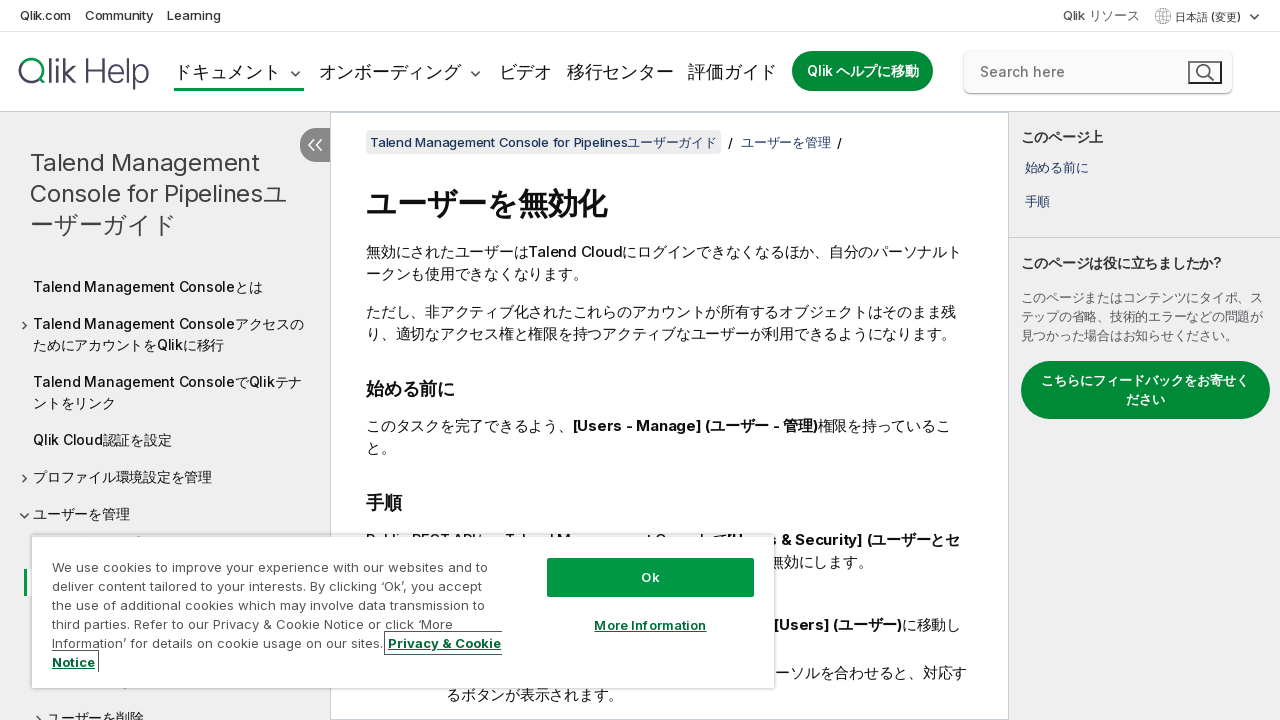

--- FILE ---
content_type: text/html; charset=utf-8
request_url: https://help.qlik.com/talend/ja-JP/management-console-with-pipeline-designer/Cloud/deactivating-users
body_size: 54909
content:

<!DOCTYPE html>
<html lang="ja">
<head data-version="5.8.5.35">
    <meta charset="utf-8" />
    <meta name="viewport" content="width=device-width, initial-scale=1.0" />
                <meta name="DC.Type" content="task" />
                <meta name="DC.Title" content="&#x30E6;&#x30FC;&#x30B6;&#x30FC;&#x3092;&#x7121;&#x52B9;&#x5316;" />
                <meta name="DC.Coverage" content="&#x30D1;&#x30A4;&#x30D7;&#x30E9;&#x30A4;&#x30F3;&#x306E;&#x5B9F;&#x884C;" />
                <meta name="DC.Coverage" content="&#x30BF;&#x30B9;&#x30AF;&#x306E;&#x30B9;&#x30B1;&#x30B8;&#x30E5;&#x30FC;&#x30EA;&#x30F3;&#x30B0;" />
                <meta name="DC.Coverage" content="&#x30BF;&#x30B9;&#x30AF;&#x306E;&#x5B9F;&#x884C;" />
                <meta name="DC.Coverage" content="&#x30D7;&#x30ED;&#x30B8;&#x30A7;&#x30AF;&#x30C8;&#x306E;&#x7BA1;&#x7406;" />
                <meta name="DC.Coverage" content="&#x30E6;&#x30FC;&#x30B6;&#x30FC;&#x306E;&#x7BA1;&#x7406;" />
                <meta name="prodname" content="Talend Cloud" />
                <meta name="version" content="Cloud" />
                <meta name="platform" content="Talend Management Console" />
                <meta name="pageid" content="deactivating-users" />
                <meta name="persona" content="System Expert" />
                <meta name="persona" content="Data Expert" />
                <meta name="qlik-products" content="Talend Cloud" />
                <meta name="topics" content="Administration" />
                <meta name="topics" content="Data Integration" />
                <meta name="concepts" content="&#x30C7;&#x30D7;&#x30ED;&#x30A4;&#x30E1;&#x30F3;&#x30C8;" />
                <meta name="concepts" content="&#x7BA1;&#x7406;&#x3068;&#x76E3;&#x8996;" />
                <meta name="concepts" content="&#x30D7;&#x30E9;&#x30C3;&#x30C8;&#x30D5;&#x30A9;&#x30FC;&#x30E0;" />
                <meta name="concepts" content="Talend Cloud" />
        <meta name="guide-name" content="Talend Management Console for Pipelines&#x30E6;&#x30FC;&#x30B6;&#x30FC;&#x30AC;&#x30A4;&#x30C9;" />
    <meta name="product" content="" />
    <meta name="version" content="Cloud" />

        <script type="text/javascript" src="https://d2zcxm2u7ahqlt.cloudfront.net/5b4cc16bfe8667990b58e1df434da538/search-clients/db85c396-75a2-11ef-9c3f-0242ac12000b/an.js"></script>
    <script type="text/javascript" src="https://d2zcxm2u7ahqlt.cloudfront.net/5b4cc16bfe8667990b58e1df434da538/search-clients/db85c396-75a2-11ef-9c3f-0242ac12000b/searchbox.js"></script>
    <link rel="stylesheet" href="https://d2zcxm2u7ahqlt.cloudfront.net/5b4cc16bfe8667990b58e1df434da538/search-clients/db85c396-75a2-11ef-9c3f-0242ac12000b/searchbox.css" />


    <link rel="preconnect" href="https://fonts.googleapis.com" />
    <link rel="preconnect" href="https://fonts.gstatic.com" crossorigin="anonymous" />
    <link href="https://fonts.googleapis.com/css2?family=Inter:wght@100;200;300;400;500;600;700;800;900&display=swap" rel="stylesheet" />
    
    
    


    <title>&#x30E6;&#x30FC;&#x30B6;&#x30FC;&#x3092;&#x7121;&#x52B9;&#x5316; | Talend Management Console for Pipelines&#x30E6;&#x30FC;&#x30B6;&#x30FC;&#x30AC;&#x30A4;&#x30C9; &#x30D8;&#x30EB;&#x30D7;</title>
    
    

    <script type="application/ld+json">
        {
        "@context": "https://schema.org",
        "@type": "BreadcrumbList",
        "itemListElement": [
{
"@type": "ListItem",
"position": 1,
"name": "Talend Management Console for Pipelinesユーザーガイド",
"item": "https://help.qlik.com/talend/ja-JP/management-console-with-pipeline-designer/Cloud"
},
{
"@type": "ListItem",
"position": 2,
"name": "ユーザーを管理",
"item": "https://help.qlik.com/talend/ja-JP/management-console-with-pipeline-designer/Cloud/tmc-user-management"
},
{
"@type": "ListItem",
"position": 3,
"name": "ユーザーを無効化"
}
        ]
        }
    </script>


    
        <link rel="shortcut icon" type="image/ico" href="/talend/favicon.png?v=cYBi6b1DQtYtcF7OSPc3EOSLLSqQ-A6E_gjO45eigZw" />
        <link rel="stylesheet" href="/talend/css/styles.min.css?v=5.8.5.35" />
    
    

    
    
    


    

</head>
<body class="talend">


<script>/* <![CDATA[ */var dataLayer = [{'site':'help'}];/* ]]> */</script>
<!-- Google Tag Manager -->
<noscript><iframe src="https://www.googletagmanager.com/ns.html?id=GTM-P7VJSX"
height ="0" width ="0" style ="display:none;visibility:hidden" ></iframe></noscript>
<script>// <![CDATA[
(function(w,d,s,l,i){w[l]=w[l]||[];w[l].push({'gtm.start':
new Date().getTime(),event:'gtm.js'});var f=d.getElementsByTagName(s)[0],
j=d.createElement(s),dl=l!='dataLayer'?'&l='+l:'';j.async=true;j.src=
'//www.googletagmanager.com/gtm.js?id='+i+dl;f.parentNode.insertBefore(j,f);
})(window,document,'script','dataLayer','GTM-P7VJSX');
// ]]></script>
<!-- End Google Tag Manager -->



<input type="hidden" id="basePrefix" value="talend" />
<input type="hidden" id="baseLanguage" value="ja-JP" />
<input type="hidden" id="baseType" value="management-console-with-pipeline-designer" />
<input type="hidden" id="baseVersion" value="Cloud" />

    <input type="hidden" id="index" value="17" />
    <input type="hidden" id="baseUrl" value="/talend/ja-JP/management-console-with-pipeline-designer/Cloud" />
    


    <div id="wrap">
        
        
            

<div id="mega">
    

    

    <a href="javascript:skipToMain('main');" class="skip-button">メイン コンテンツをスキップする</a>
        <a href="javascript:skipToMain('complementary');" class="skip-button hidden-mobile">補完的コンテンツへスキップ</a>

    <header>
        <div class="utilities">
            <ul>
                <li><a href="https://www.qlik.com/?ga-link=qlikhelp-gnav-qlikcom">Qlik.com</a></li>
                <li><a href="https://community.qlik.com/?ga-link=qlikhelp-gnav-community">Community</a></li>
                <li><a href="https://learning.qlik.com/?ga-link=qlikhelp-gnav-learning">Learning</a></li>
            </ul>

            <div class="link">
                <a href="/ja-JP/Qlik-Resources.htm">Qlik リソース</a>
            </div>

            <div class="dropdown language">
	<button  aria-controls="languages-list1" aria-expanded="false" aria-label="&#x65E5;&#x672C;&#x8A9E;&#x304C;&#x73FE;&#x5728;&#x9078;&#x629E;&#x3055;&#x308C;&#x3066;&#x3044;&#x307E;&#x3059;&#x3002;(&#x8A00;&#x8A9E;&#x30E1;&#x30CB;&#x30E5;&#x30FC;)">
		&#x65E5;&#x672C;&#x8A9E; (変更)
	</button>
	<div aria-hidden="true" id="languages-list1">

		<ul aria-label="&#x30A2;&#x30A4;&#x30C6;&#x30E0; 5 &#x500B;&#x306E;&#x30E1;&#x30CB;&#x30E5;&#x30FC;&#x3002;">
				<li><a href="/talend/de-DE/management-console-with-pipeline-designer/Cloud/deactivating-users" lang="de" tabindex="-1" rel="nofollow" aria-label="&#x30A2;&#x30A4;&#x30C6;&#x30E0; 1 / 5 &#x500B;&#x3002; Deutsch">Deutsch</a></li>
				<li><a href="/talend/en-US/management-console-with-pipeline-designer/Cloud/deactivating-users" lang="en" tabindex="-1" rel="nofollow" aria-label="&#x30A2;&#x30A4;&#x30C6;&#x30E0; 2 / 5 &#x500B;&#x3002; English">English</a></li>
				<li><a href="/talend/fr-FR/management-console-with-pipeline-designer/Cloud/deactivating-users" lang="fr" tabindex="-1" rel="nofollow" aria-label="&#x30A2;&#x30A4;&#x30C6;&#x30E0; 3 / 5 &#x500B;&#x3002; Fran&#xE7;ais">Fran&#xE7;ais</a></li>
				<li><a href="/talend/ja-JP/management-console-with-pipeline-designer/Cloud/deactivating-users" lang="ja" tabindex="-1" rel="nofollow" aria-label="&#x30A2;&#x30A4;&#x30C6;&#x30E0; 4 / 5 &#x500B;&#x3002; &#x65E5;&#x672C;&#x8A9E;">&#x65E5;&#x672C;&#x8A9E;</a></li>
				<li><a href="/talend/en-US/management-console-with-pipeline-designer/Cloud/deactivating-users?l=zh-CN" lang="zh" tabindex="-1" rel="nofollow" aria-label="&#x30A2;&#x30A4;&#x30C6;&#x30E0; 5 / 5 &#x500B;&#x3002; &#x4E2D;&#x6587;&#xFF08;&#x4E2D;&#x56FD;&#xFF09;">&#x4E2D;&#x6587;&#xFF08;&#x4E2D;&#x56FD;&#xFF09;</a></li>
		</ul>
	</div>
	<div class="clearfix" aria-hidden="true"></div>
</div>
        </div>

        <div class="navigation">

            <div class="mobile-close-button mobile-menu-close-button">
                <button><span class="visually-hidden">閉じる</span></button>
            </div>
            <nav>

                <div class="logo mobile">
                    <a href="/ja-JP/" class="mega-logo">
                        <img src="/talend/img/logos/Qlik-Help-2024.svg" alt="Qlik Talend ヘルプ ホーム" />
                        <span class=" external"></span>
                    </a>
                </div>

                <ul>
                    <li class="logo">
                        <a href="/ja-JP/" class="mega-logo">
                            <img src="/talend/img/logos/Qlik-Help-2024.svg" alt="Qlik Talend ヘルプ ホーム" />
                            <span class=" external"></span>
                        </a>
                    </li>

                    <li class="pushdown">
                        <a href="javascript:void(0);" class="selected" aria-controls="mega-products-list" aria-expanded="false">ドキュメント</a>
                        <div class="pushdown-list documentation-list doc-tabs " id="mega-products-list" aria-hidden="true">

                            <div class="doc-category-list">
                                <ul>
                                    <li class="doc-category-link" id="tab1"><a href="javascript:void(0);">クラウド</a></li>
                                    <li class="doc-category-link" id="tab2"><a href="javascript:void(0);">Client-Managed</a></li>
                                    <li class="doc-category-link" id="tab3"><a href="javascript:void(0);">追加のドキュメント</a></li>
                                </ul>
                            </div>

                            <a href="javascript:void(0);" class="mobile doc-category-link" id="tab1">クラウド</a>
                            <div role="tabpanel" id="tabs1_tab1_panel" class="tabpanel">
                                <div>
                                    <h2>Qlik Cloud</h2>
                                    <ul class="two">
                                        <li><a href="/ja-JP/cloud-services/">ホーム</a></li>
                                        <li><a href="/ja-JP/cloud-services/Subsystems/Hub/Content/Global_Common/HelpSites/introducing-qlik-cloud.htm">紹介</a></li>
                                        <li><a href="/ja-JP/cloud-services/csh/client/ChangeLogSaaS">Qlik Cloud の新機能</a></li>
                                        <li><a href="/ja-JP/cloud-services/Subsystems/Hub/Content/Global_Common/HelpSites/Talend-capabilities.htm">Qlik Talend Cloud について</a></li>
                                        <li><a href="/ja-JP/cloud-services/Subsystems/Hub/Content/Sense_Hub/Introduction/analyzing-data.htm">分析</a></li>
                                        <li><a href="/ja-JP/cloud-services/Subsystems/Hub/Content/Sense_Hub/DataIntegration/Introduction/Data-services.htm">データ統合</a></li>
                                        <li><a href="/ja-JP/cloud-services/Subsystems/Hub/Content/Sense_Hub/Introduction/qlik-sense-administration.htm">管理</a></li>
                                        <li><a href="/ja-JP/cloud-services/Subsystems/Hub/Content/Sense_QlikAutomation/introduction/home-automation.htm">自動化</a></li>
                                        <li><a href="https://qlik.dev/" class="see-also-link-external" target="_blank">開発</a></li>
                                    </ul>
                                </div>
                                <div>
                                    <h2>他のクラウド ソリューション</h2>
                                    <ul>
                                        <li><a href="/ja-JP/cloud-services/Content/Sense_Helpsites/Home-talend-cloud.htm">Talend Cloud</a></li>
                                        <li><a href="https://talend.qlik.dev/apis/" class="see-also-link-external" target="_blank">Talend API Portal</a></li>
                                        <li><a href="https://www.stitchdata.com/docs/" class="see-also-link-external" target="_blank">Stitch</a></li>
                                        <li><a href="/ja-JP/upsolver">Upsolver</a></li>
                                    </ul>
                                </div>
                            </div>

                            <a href="javascript:void(0);" class="mobile doc-category-link" id="tab2">Client-Managed</a>
                            <div role="tabpanel" id="tabs1_tab2_panel" class="tabpanel">
                                <div>
                                    <h2>クライアント管理 — 分析</h2>
                                    <ul class="two">
                                        <!-- client managed analytics -->
                                        <li><a tabindex="-1" href="/ja-JP/sense/Content/Sense_Helpsites/Home.htm">ユーザー向けの Qlik Sense</a></li>
                                        <li><a tabindex="-1" href="/ja-JP/sense-admin">管理者向け <span lang="en">Qlik Sense</span></a></li>
                                        <li><a tabindex="-1" href="/ja-JP/sense-developer">開発者向け <span lang="en">Qlik Sense</span></a></li>
                                        <li><a tabindex="-1" href="/ja-JP/nprinting"><span lang="en">Qlik NPrinting</span></a></li>
                                        <li><a tabindex="-1" href="/ja-JP/connectors"><span lang="en">Connectors</span></a></li>
                                        <li><a tabindex="-1" href="/ja-JP/geoanalytics"><span lang="en">Qlik GeoAnalytics</span></a></li>
                                        <li><a tabindex="-1" href="/ja-JP/alerting"><span lang="en">Qlik Alerting</span></a></li>
                                        <li><a tabindex="-1" href="/ja-JP/qlikview/Content/QV_HelpSites/Home.htm">ユーザーと管理者向けの <span lang="en">QlikView</span></a></li>
                                        <li><a tabindex="-1" href="/ja-JP/qlikview-developer">開発者向け <span lang="en">QlikView</span></a></li>
                                        <li><a tabindex="-1" href="/ja-JP/governance-dashboard"><span lang="en">Governance Dashboard</span></a></li>
                                    </ul>
                                </div>
                                <div>
                                    <h2>クライアント管理 — データ統合</h2>
                                    <ul class="two">
                                        <!-- client managed data integration -->
                                        <li><a tabindex="-1" href="/ja-JP/replicate"><span lang="en">Qlik Replicate</span></a></li>
                                        <li><a tabindex="-1" href="/ja-JP/compose"><span lang="en">Qlik Compose</span></a></li>
                                        <li><a tabindex="-1" href="/ja-JP/enterprise-manager"><span lang="en">Qlik Enterprise Manager</span></a></li>
                                        <li><a tabindex="-1" href="/ja-JP/gold-client"><span lang="en">Qlik Gold Client</span></a></li>
                                        <li><a tabindex="-1" href="/ja-JP/catalog"><span lang="en">Qlik Catalog</span></a></li>
                                        <li><a tabindex="-1" href="/ja-JP/nodegraph"><span lang="en">NodeGraph (legacy)</span></a></li>
                                        <li><a href="/talend/ja-JP/studio-user-guide/">Talend Studio</a></li>
                                        <li><a href="/talend/ja-JP/esb-developer-guide/">Talend ESB</a></li>
                                        <li><a href="/talend/ja-JP/administration-center-user-guide">Talend Administration Center</a></li>
                                        <li><a href="/talend/ja-JP/talend-data-catalog/">Talend Data Catalog</a></li>
                                        <li><a href="/talend/ja-JP/data-preparation-user-guide/8.0">Talend Data Preparation</a></li>
                                        <li><a href="/talend/ja-JP/data-stewardship-user-guide/8.0">Talend Data Stewardship</a></li>
                                    </ul>
                                </div>
                            </div>

                            <a href="javascript:void(0);" class="mobile doc-category-link" id="tab3">追加のドキュメント</a>
                            <div role="tabpanel" id="tabs1_tab3_panel" class="tabpanel">
                                <div>
                                    <h2>追加のドキュメント</h2>
                                    <ul>
                                        <li><a href="/ja-JP/archive" class="archive-link">Qlik ドキュメンテーション アーカイブ</a></li>
                                        <li><a href="/talend/ja-JP/archive" class="archive-link">Talend ドキュメンテーション アーカイブ</a></li>
                                        <li><div class="talend-logo"></div><a href="/talend/ja-JP/">Qlik Talend 製品のヘルプを検索</a></li>
                                    </ul>
                                </div>
                            </div>
                            <div class="doc-lightbox"></div>
                        </div>

                    </li>

                    <li class="pushdown">
                        <a href="javascript:void(0);" aria-controls="mega-onboarding-list" aria-expanded="false">オンボーディング</a>

                        <div class="pushdown-list documentation-list doc-tabs " id="mega-onboarding-list" aria-hidden="true">

                            <div class="doc-category-list">
                                <ul>
                                    <li class="doc-category-link" id="tab8"><a href="javascript:void(0);">分析を開始</a></li>
                                    <li class="doc-category-link" id="tab9"><a href="javascript:void(0);">データ統合を開始する</a></li>
                                </ul>
                            </div>

                            <div role="tabpanel" id="tabs1_tab8_panel" class="tabpanel">
                                <div>
                                    <h2>分析ユーザーのオンボーディング</h2>
                                    <ul class="two">
                                        <li><a tabindex="-1" href="/ja-JP/onboarding">Qlik Sense で分析を開始</a></li>

                                        <li><a tabindex="-1" href="/ja-JP/onboarding/qlik-cloud-analytics-standard"><span lang="en">Qlik Cloud Analytics Standard の管理</span></a></li>
                                        <li><a tabindex="-1" href="/ja-JP/onboarding/qlik-cloud-analytics-premium-enterprise"><span lang="en">Qlik Cloud Analytics Premium および Enterprise の管理</span></a></li>
                                        <li><a tabindex="-1" href="/ja-JP/onboarding/qlik-sense-business-admins">Qlik Sense <span lang="en">Business</span> の管理</a></li>
                                        <li><a tabindex="-1" href="/ja-JP/onboarding/qlik-sense-enterprise-saas-admins">Qlik Sense <span lang="en">Enterprise SaaS</span> の管理</a></li>
                                        <li><a tabindex="-1" href="/ja-JP/onboarding/qlik-cloud-government-admins"><span lang="en">Qlik Cloud Government を管理</span></a></li>

                                        <li><a tabindex="-1" href="/ja-JP/onboarding/qlik-sense-enterprise-windows-admins">Windows 上の <span lang="en">Qlik Sense</span> <span lang="en">Enterprise</span> の管理</a></li>
                                    </ul>
                                </div>
                            </div>
                            <div role="tabpanel" id="tabs1_tab9_panel" class="tabpanel">
                                <div>
                                    <h2>オンボーディング データ統合ユーザー</h2>
                                    <ul class="">
                                        <li><a tabindex="-1" href="/ja-JP/cloud-services/Subsystems/Hub/Content/Sense_Hub/DataIntegration/Introduction/Getting-started-QTC.htm"><span lang="en">Qlik Talend Data Integration Cloud を開始する</span></a></li>
                                        <li><a tabindex="-1" href="/talend/ja-JP/talend-cloud-getting-started/Cloud/about-talend-cloud">Talend Cloud を開始する</a></li>
                                    </ul>
                                </div>
                            </div>                            
                            <div class="doc-lightbox"></div>
                        </div>
                    </li>


                    <li><a href="/ja-JP/videos">ビデオ</a></li>

                    <li><a href="/ja-JP/migration">移行センター</a></li>

                    <li class="mega-migration"><a href="/ja-JP/evaluation-guides">評価ガイド</a></li>

                    <li class="hidden-desktop"><a href="/ja-JP/Qlik-Resources.htm">Qlik リソース</a></li>

                        
                        
                            <li><a class="button goto" href="/ja-JP/">Qlik ヘルプに移動</a></li>
                        


                    <li class="dropdown language-mobile">
	<a href="javascript:void(0);" aria-controls="languages-list2" aria-expanded="false" aria-label="&#x65E5;&#x672C;&#x8A9E;&#x304C;&#x73FE;&#x5728;&#x9078;&#x629E;&#x3055;&#x308C;&#x3066;&#x3044;&#x307E;&#x3059;&#x3002;(&#x8A00;&#x8A9E;&#x30E1;&#x30CB;&#x30E5;&#x30FC;)">
		&#x65E5;&#x672C;&#x8A9E; (変更)
	</a>
	<div aria-hidden="true" id="languages-list2">

		<ul aria-label="&#x30A2;&#x30A4;&#x30C6;&#x30E0; 5 &#x500B;&#x306E;&#x30E1;&#x30CB;&#x30E5;&#x30FC;&#x3002;">
				<li><a href="/talend/de-DE/management-console-with-pipeline-designer/Cloud/deactivating-users" lang="de" tabindex="-1" rel="nofollow" aria-label="&#x30A2;&#x30A4;&#x30C6;&#x30E0; 1 / 5 &#x500B;&#x3002; Deutsch">Deutsch</a></li>
				<li><a href="/talend/en-US/management-console-with-pipeline-designer/Cloud/deactivating-users" lang="en" tabindex="-1" rel="nofollow" aria-label="&#x30A2;&#x30A4;&#x30C6;&#x30E0; 2 / 5 &#x500B;&#x3002; English">English</a></li>
				<li><a href="/talend/fr-FR/management-console-with-pipeline-designer/Cloud/deactivating-users" lang="fr" tabindex="-1" rel="nofollow" aria-label="&#x30A2;&#x30A4;&#x30C6;&#x30E0; 3 / 5 &#x500B;&#x3002; Fran&#xE7;ais">Fran&#xE7;ais</a></li>
				<li><a href="/talend/ja-JP/management-console-with-pipeline-designer/Cloud/deactivating-users" lang="ja" tabindex="-1" rel="nofollow" aria-label="&#x30A2;&#x30A4;&#x30C6;&#x30E0; 4 / 5 &#x500B;&#x3002; &#x65E5;&#x672C;&#x8A9E;">&#x65E5;&#x672C;&#x8A9E;</a></li>
				<li><a href="/talend/en-US/management-console-with-pipeline-designer/Cloud/deactivating-users?l=zh-CN" lang="zh" tabindex="-1" rel="nofollow" aria-label="&#x30A2;&#x30A4;&#x30C6;&#x30E0; 5 / 5 &#x500B;&#x3002; &#x4E2D;&#x6587;&#xFF08;&#x4E2D;&#x56FD;&#xFF09;">&#x4E2D;&#x6587;&#xFF08;&#x4E2D;&#x56FD;&#xFF09;</a></li>
		</ul>
	</div>
	<div class="clearfix" aria-hidden="true"></div>
</li>
                </ul>
            </nav>

            <div class="search-container">

                <button>検索</button>
                    <div id="auto" class="su-box">
                        <div ng-controller="SearchautoController">
                            <div bind-html-compile="autocompleteHtml">
                                <span class="su-placeholder" tabindex="0">
    SearchUnify の検索をロード中<span class="su-dots"></span>
    <span class="su-support-link">
        製品に関するサポートが必要な場合は、Qlik Support にお問い合わせください。<br/>
        <a href="https://customerportal.qlik.com/knowledge" target="_blank">Qlik Customer Portal</a>
    </span>
</span>
                            </div>
                        </div>
                    </div>
            </div>



            <button class="mobile-menu-button">メニュー</button>
        </div>


    </header>

    <div class="search-box mobile">
        <div class="search-cancel">
            <button><span class="visually-hidden">閉じる</span></button>
        </div>
            <span class="su-placeholder" tabindex="0">
    SearchUnify の検索をロード中<span class="su-dots"></span>
    <span class="su-support-link">
        製品に関するサポートが必要な場合は、Qlik Support にお問い合わせください。<br/>
        <a href="https://customerportal.qlik.com/knowledge" target="_blank">Qlik Customer Portal</a>
    </span>
</span>
    </div>
    

</div>



        <div class="main ">
                

            <div class="container content">
                <div class="navigation-pane col-3">
                    <button class="hide-toc" aria-label="&#x76EE;&#x6B21;&#x3092;&#x975E;&#x8868;&#x793A;&#x306B;&#x3059;&#x308B;" data-text-hide="目次を非表示にする" data-text-show="目次を表示する"></button>
                    
                    
        <aside class="navigation">
            <div class="tree-header">
                <div class="header-items">
                    <div class="content-button open">
                        <button class="button" aria-label="目次を表示する"></button>
                    </div>
                    <div class="content-button close">
                        <button class="button" aria-label="目次を非表示にする"></button>
                    </div>

                        <div class="website-name">
        <h2 id="website-name-header" class="management-console-with-pipeline-designer">
            <a href="/talend/ja-JP/management-console-with-pipeline-designer/Cloud/" lang="en">
Talend Management Console for Pipelinesユーザーガイド            </a>

        </h2>
    </div>


                    <div class="navigation-help" aria-label="次のナビゲーション領域はツリー表示になっています。tab キーを使ってツリー上を移動し、右矢印および左矢印キーを使って分岐を広げます。"><p>移動</p></div>

                </div>
            </div>
            <input type="hidden" id="version-name" value="Cloud" />



            <button class="horizontal-nav-close-button">Back</button>
            <nav>
                		<ul role=tree id=tree0 aria-labelledby=website-name-header tabindex=0>
		<li role="treeitem" id="tocitem-1" data-index="1"  aria-labelledby="tocitem-1">
            <a href="/talend/ja-JP/management-console-with-pipeline-designer/Cloud/tmc-ug">Talend Management Console&#x3068;&#x306F;</a>
			
        </li>
		<li role="treeitem" id="tocitem-2" data-index="2"  aria-expanded="false" aria-labelledby="tocitem-2">
                <div class="toggle" aria-hidden="true"></div>
            <a href="/talend/ja-JP/management-console-with-pipeline-designer/Cloud/logging-in-to-talend-cloud-management-console">Talend Management Console&#x30A2;&#x30AF;&#x30BB;&#x30B9;&#x306E;&#x305F;&#x3081;&#x306B;&#x30A2;&#x30AB;&#x30A6;&#x30F3;&#x30C8;&#x3092;Qlik&#x306B;&#x79FB;&#x884C;</a>
			
        </li>
		<li role="treeitem" id="tocitem-6" data-index="6"  aria-labelledby="tocitem-6">
            <a href="/talend/ja-JP/management-console-with-pipeline-designer/Cloud/qlik-switch">Talend Management Console&#x3067;Qlik&#x30C6;&#x30CA;&#x30F3;&#x30C8;&#x3092;&#x30EA;&#x30F3;&#x30AF;</a>
			
        </li>
		<li role="treeitem" id="tocitem-7" data-index="7"  aria-labelledby="tocitem-7">
            <a href="/talend/ja-JP/management-console-with-pipeline-designer/Cloud/configuring-qlik-cloud-authentication">Qlik Cloud&#x8A8D;&#x8A3C;&#x3092;&#x8A2D;&#x5B9A;</a>
			
        </li>
		<li role="treeitem" id="tocitem-8" data-index="8"  aria-expanded="false" aria-labelledby="tocitem-8">
                <div class="toggle" aria-hidden="true"></div>
            <a href="/talend/ja-JP/management-console-with-pipeline-designer/Cloud/managing-profile-preferences">&#x30D7;&#x30ED;&#x30D5;&#x30A1;&#x30A4;&#x30EB;&#x74B0;&#x5883;&#x8A2D;&#x5B9A;&#x3092;&#x7BA1;&#x7406;</a>
			
        </li>
		<li role="treeitem" id="tocitem-15" data-index="15"  aria-expanded="true" aria-labelledby="tocitem-15">
                <div class="toggle" aria-hidden="true"></div>
            <a href="/talend/ja-JP/management-console-with-pipeline-designer/Cloud/tmc-user-management">&#x30E6;&#x30FC;&#x30B6;&#x30FC;&#x3092;&#x7BA1;&#x7406;</a>
			
		<ul role=group class=cloud aria-labelledby=tocitem-17>
		<li role="treeitem" id="tocitem-16" data-index="16"  aria-labelledby="tocitem-16">
            <a href="/talend/ja-JP/management-console-with-pipeline-designer/Cloud/tmc-create-user">&#x30E6;&#x30FC;&#x30B6;&#x30FC;&#x3092;&#x4F5C;&#x6210;</a>
			
        </li>
		<li role="treeitem" id="tocitem-17" data-index="17"  class="active" aria-labelledby="tocitem-17">
            <a href="/talend/ja-JP/management-console-with-pipeline-designer/Cloud/deactivating-users">&#x30E6;&#x30FC;&#x30B6;&#x30FC;&#x3092;&#x7121;&#x52B9;&#x5316;</a>
			
        </li>
		<li role="treeitem" id="tocitem-18" data-index="18"  aria-labelledby="tocitem-18">
            <a href="/talend/ja-JP/management-console-with-pipeline-designer/Cloud/exporting-list-of-users-to-csv">&#x30E6;&#x30FC;&#x30B6;&#x30FC;&#x306E;&#x30EA;&#x30B9;&#x30C8;&#x3092;CSV&#x30D5;&#x30A1;&#x30A4;&#x30EB;&#x306B;&#x30A8;&#x30AF;&#x30B9;&#x30DD;&#x30FC;&#x30C8;</a>
			
        </li>
		<li role="treeitem" id="tocitem-19" data-index="19"  aria-labelledby="tocitem-19">
            <a href="/talend/ja-JP/management-console-with-pipeline-designer/Cloud/finding-user-id">&#x30E6;&#x30FC;&#x30B6;&#x30FC;ID&#x3092;&#x691C;&#x7D22;</a>
			
        </li>
		<li role="treeitem" id="tocitem-20" data-index="20"  aria-expanded="false" aria-labelledby="tocitem-20">
                <div class="toggle" aria-hidden="true"></div>
            <a href="/talend/ja-JP/management-console-with-pipeline-designer/Cloud/deleting-users">&#x30E6;&#x30FC;&#x30B6;&#x30FC;&#x3092;&#x524A;&#x9664;</a>
			
        </li>
		<li role="treeitem" id="tocitem-23" data-index="23"  aria-expanded="false" aria-labelledby="tocitem-23">
                <div class="toggle" aria-hidden="true"></div>
            <a href="/talend/ja-JP/management-console-with-pipeline-designer/Cloud/tmc-role-management">&#x30ED;&#x30FC;&#x30EB;&#x3092;&#x7BA1;&#x7406;</a>
			
        </li>
		<li role="treeitem" id="tocitem-33" data-index="33"  aria-labelledby="tocitem-33">
            <a href="/talend/ja-JP/management-console-with-pipeline-designer/Cloud/tmc-create-user-group">&#x30E6;&#x30FC;&#x30B6;&#x30FC;&#x30B0;&#x30EB;&#x30FC;&#x30D7;&#x3092;&#x4F5C;&#x6210;</a>
			
        </li>
		<li role="treeitem" id="tocitem-34" data-index="34"  aria-labelledby="tocitem-34">
            <a href="/talend/ja-JP/management-console-with-pipeline-designer/Cloud/adding-users-to-groups">&#x30E6;&#x30FC;&#x30B6;&#x30FC;&#x3092;&#x30B0;&#x30EB;&#x30FC;&#x30D7;&#x306B;&#x8FFD;&#x52A0;</a>
			
        </li>
		<li role="treeitem" id="tocitem-35" data-index="35"  aria-labelledby="tocitem-35">
            <a href="/talend/ja-JP/management-console-with-pipeline-designer/Cloud/finding-group-id">&#x30B0;&#x30EB;&#x30FC;&#x30D7;ID&#x3092;&#x691C;&#x7D22;</a>
			
        </li>
		<li role="treeitem" id="tocitem-36" data-index="36"  aria-labelledby="tocitem-36">
            <a href="/talend/ja-JP/management-console-with-pipeline-designer/Cloud/cloud-admin-tokens">&#x5168;&#x30E6;&#x30FC;&#x30B6;&#x30FC;&#x306E;&#x30D1;&#x30FC;&#x30BD;&#x30CA;&#x30EB;&#x30A2;&#x30AF;&#x30BB;&#x30B9;&#x30C8;&#x30FC;&#x30AF;&#x30F3;&#x3092;&#x7BA1;&#x7406;</a>
			
        </li>
		<li role="treeitem" id="tocitem-37" data-index="37"  aria-labelledby="tocitem-37">
            <a href="/talend/ja-JP/management-console-with-pipeline-designer/Cloud/user-management-apis">API&#x30B5;&#x30FC;&#x30D3;&#x30B9;&#x3092;&#x4F7F;&#x3063;&#x3066;&#x30E6;&#x30FC;&#x30B6;&#x30FC;&#x3001;&#x30ED;&#x30FC;&#x30EB;&#x3001;&#x30B0;&#x30EB;&#x30FC;&#x30D7;&#x3092;&#x7BA1;&#x7406;</a>
			
        </li>
		<li role="treeitem" id="tocitem-38" data-index="38"  aria-expanded="false" aria-labelledby="tocitem-38">
                <div class="toggle" aria-hidden="true"></div>
            <a href="/talend/ja-JP/management-console-with-pipeline-designer/Cloud/setting-up-ip-allowlist-policy-to-restrict-user-access">IP&#x8A31;&#x53EF;&#x30EA;&#x30B9;&#x30C8;&#x30DD;&#x30EA;&#x30B7;&#x30FC;&#x3092;&#x8A2D;&#x5B9A;&#x3057;&#x3066;&#x30E6;&#x30FC;&#x30B6;&#x30FC;&#x30A2;&#x30AF;&#x30BB;&#x30B9;&#x3092;&#x5236;&#x9650;</a>
			
        </li>
        </ul>        </li>
		<li role="treeitem" id="tocitem-43" data-index="43"  aria-expanded="false" aria-labelledby="tocitem-43">
                <div class="toggle" aria-hidden="true"></div>
            <a href="/talend/ja-JP/management-console-with-pipeline-designer/Cloud/managing-pipeline-artifacts">&#x30D1;&#x30A4;&#x30D7;&#x30E9;&#x30A4;&#x30F3;&#x30A2;&#x30FC;&#x30C6;&#x30A3;&#x30D5;&#x30A1;&#x30AF;&#x30C8;&#x3092;&#x7BA1;&#x7406;</a>
			
        </li>
		<li role="treeitem" id="tocitem-45" data-index="45"  aria-expanded="false" aria-labelledby="tocitem-45">
                <div class="toggle" aria-hidden="true"></div>
            <a href="/talend/ja-JP/management-console-with-pipeline-designer/Cloud/managing-pipelines">&#x30D1;&#x30A4;&#x30D7;&#x30E9;&#x30A4;&#x30F3;&#x3092;&#x7BA1;&#x7406;</a>
			
        </li>
		<li role="treeitem" id="tocitem-62" data-index="62"  aria-expanded="false" aria-labelledby="tocitem-62">
                <div class="toggle" aria-hidden="true"></div>
            <a href="/talend/ja-JP/management-console-with-pipeline-designer/Cloud/managing-plans">&#x30D7;&#x30E9;&#x30F3;&#x3092;&#x7BA1;&#x7406;</a>
			
        </li>
		<li role="treeitem" id="tocitem-74" data-index="74"  aria-labelledby="tocitem-74">
            <a href="/talend/ja-JP/management-console-with-pipeline-designer/Cloud/task-version-in-tmc">&#x30BF;&#x30B9;&#x30AF;&#x306E;&#x30D0;&#x30FC;&#x30B8;&#x30E7;&#x30CB;&#x30F3;&#x30B0;</a>
			
        </li>
		<li role="treeitem" id="tocitem-75" data-index="75"  aria-expanded="false" aria-labelledby="tocitem-75">
                <div class="toggle" aria-hidden="true"></div>
            <a href="/talend/ja-JP/management-console-with-pipeline-designer/Cloud/tmc-engines">Talend Cloud&#x3067;&#x306E;&#x5B9F;&#x884C;&#x30A8;&#x30F3;&#x30B8;&#x30F3;</a>
			
        </li>
		<li role="treeitem" id="tocitem-88" data-index="88"  aria-expanded="false" aria-labelledby="tocitem-88">
                <div class="toggle" aria-hidden="true"></div>
            <a href="/talend/ja-JP/management-console-with-pipeline-designer/Cloud/manage-promotion">&#x30D7;&#x30ED;&#x30E2;&#x30FC;&#x30B7;&#x30E7;&#x30F3;&#x306E;&#x7BA1;&#x7406;</a>
			
        </li>
		<li role="treeitem" id="tocitem-98" data-index="98"  aria-labelledby="tocitem-98">
            <a href="/talend/ja-JP/management-console-with-pipeline-designer/Cloud/monitoring-events-via-audit-logs">&#x76E3;&#x67FB;&#x30ED;&#x30B0;&#x3067;&#x30A4;&#x30D9;&#x30F3;&#x30C8;&#x3092;&#x76E3;&#x8996;</a>
			
        </li>
		<li role="treeitem" id="tocitem-99" data-index="99"  aria-expanded="false" aria-labelledby="tocitem-99">
                <div class="toggle" aria-hidden="true"></div>
            <a href="/talend/ja-JP/management-console-with-pipeline-designer/Cloud/monitoring">&#x76E3;&#x8996;</a>
			
        </li>
		<li role="treeitem" id="tocitem-109" data-index="109"  aria-expanded="false" aria-labelledby="tocitem-109">
                <div class="toggle" aria-hidden="true"></div>
            <a href="/talend/ja-JP/management-console-with-pipeline-designer/Cloud/cloud-subscription">Talend Cloud Pipeline Designer&#x30A8;&#x30C7;&#x30A3;&#x30B7;&#x30E7;&#x30F3;&#x3092;&#x30B5;&#x30D6;&#x30B9;&#x30AF;&#x30E9;&#x30A4;&#x30D6;</a>
			
        </li>
		<li role="treeitem" id="tocitem-112" data-index="112"  aria-labelledby="tocitem-112">
            <a href="/talend/ja-JP/management-console-with-pipeline-designer/Cloud/tmc-api">Talend Management Console&#x306E;Public API</a>
			
        </li>
        </ul>
            </nav>
        </aside>
                    
                </div>

                    <aside class="page-actions" role="complementary" tabindex="0">
                        <div class="fix-loc qcs" tabindex="-1">
                                <header>&#x30E6;&#x30FC;&#x30B6;&#x30FC;&#x3092;&#x7121;&#x52B9;&#x5316;</header>                                

                                <h2 id="onthispageHeader">&#x3053;&#x306E;&#x30DA;&#x30FC;&#x30B8;&#x4E0A;</h2>
                                <a href="javascript:skipToMain('main');" class="skip-button hidden-mobile">メイン コンテンツをスキップする</a>
<nav class="onthispage" aria-label="このページ上" id="onthispage">
  <ul id="onthispage-links">
    <li class="h2">
      <a href="#anchor-1">始める前に</a>
    </li>
    <li class="h2">
      <a href="#anchor-2">手順</a>
    </li>
  </ul>
</nav>
                            

                                <div class="third-col-section">
                                    <h2>&#x3053;&#x306E;&#x30DA;&#x30FC;&#x30B8;&#x306F;&#x5F79;&#x306B;&#x7ACB;&#x3061;&#x307E;&#x3057;&#x305F;&#x304B;?</h2>
                                     <p>このページまたはコンテンツにタイポ、ステップの省略、技術的エラーなどの問題が見つかった場合はお知らせください。</p>
                                    <p><button class="search-feedback-button button light">こちらにフィードバックをお寄せください</button></p>
                                </div>

                            
                        </div>
                    </aside>
                
                <main class="col-offset-3 col-7" id="main" tabindex="0">



                    <div class="article">
                        
                        
                        

                        	<div class="search-feedback-wrapper" id="feedback-wrapper">
	<div class="search-feedback-box hidden" id="feedback-frame" tabindex="0">
		<div class="box-heading">こちらにフィードバックをお寄せください</div>
		<div class="form">
			
	<div class="qualtrics-box" id="customer-feedback"></div>
	
		<script>window.qualtricsUrl='https://survey.qlik.com/jfe/form/SV_e2SBTABzdJ0lnxQ?Q_CHL=si&amp;Q_CanScreenCapture=1&Q_Language=JA&HelpURL=https://help.qlik.com/talend/ja-JP/management-console-with-pipeline-designer/Cloud/deactivating-users';</script>
	
	

		</div>
		<span><a href="javascript:void(0)" class="search-feedback-close" aria-label="閉じる" role="button"><img alt="フィードバック ウィジェットを閉じる" src="/talend/img/nav/close-white.svg" /></a></span>
	</div>
	</div>
	

    <div role="navigation" id="breadcrumb" aria-label="階層リンク" class="breadcrumb">

        <ol>
                <li><a href="/talend/ja-JP/management-console-with-pipeline-designer/Cloud" class="version-link">Talend Management Console for Pipelines&#x30E6;&#x30FC;&#x30B6;&#x30FC;&#x30AC;&#x30A4;&#x30C9;</a></li>

                    <li><a href="/talend/ja-JP/management-console-with-pipeline-designer/Cloud/tmc-user-management">&#x30E6;&#x30FC;&#x30B6;&#x30FC;&#x3092;&#x7BA1;&#x7406;</a></li>
        </ol>
    </div>

	<div id="topicContent">
		<div>

   <h1 class="title topictitle1" id="ariaid-title1">ユーザーを無効化</h1><nav class="onthispage" aria-label="このページ上" id="onthispage-mobile"><h2>このページ上</h2><ul id="onthispage-links-mobile"><li class="h2"><a href="#anchor-1">始める前に</a></li><li class="h2"><a href="#anchor-2">手順</a></li></ul></nav>

   
   
   <div><div class="availability-container"><div class="availability-tag"></div></div><div class="abstract"><p class="shortdesc">無効にされたユーザーは<span class="keyword">Talend Cloud</span>にログインできなくなるほか、自分のパーソナルトークンも使用できなくなります。</p>

      <p class="p">ただし、非アクティブ化されたこれらのアカウントが所有するオブジェクトはそのまま残り、適切なアクセス権と権限を持つアクティブなユーザーが利用できるようになります。</p>

   </div>

      <div class="section prereq p"><div class="tasklabel"><h2 class="sectiontitle tasklabel" id="anchor-1" tabindex="-1">始める前に</h2></div>このタスクを完了できるよう、<span class="ph uicontrol">[Users - Manage] (ユーザー - 管理)</span>権限を持っていること。 </div>

      <div class="tasklabel"><h2 class="sectiontitle tasklabel" id="anchor-2" tabindex="-1">手順</h2></div><div class="li step p">
            <span class="ph cmd">Public REST APIか、<span class="keyword">Talend Management Console</span>で<span class="ph uicontrol">[Users &amp; Security] (ユーザーとセキュリティ)</span>ページを使い、勤務先を退社する時にユーザーを無効にします。</span>
            <div class="itemgroup info">
               <ul class="ul">
                  <li class="li"><span class="keyword">Talend Management Console</span>の場合: <ol class="ol" type="a">
                        <li class="li"><span class="ph"><span class="ph menucascade"><span class="ph uicontrol">[Users &amp; Security] (ユーザーとセキュリティ)</span><abbr> &gt; </abbr><span class="ph uicontrol">[Users] (ユーザー)</span></span>に移動します。</span></li>

                        <li class="li"><span class="ph uicontrol">First name</span>カラムで、無効化したいユーザーにカーソルを合わせると、対応するボタンが表示されます。<figure class="fig fignone">                               <img src="/talend/ja-JP/management-console-with-pipeline-designer/Cloud/Content/Resources/images/tmc-deactivate-users.png" width="400" alt="ユーザーを無効化するボタン" />                            </figure>
</li>

                        <li class="li"><img src="/talend/ja-JP/management-console-with-pipeline-designer/Cloud/Content/Resources/images/tmc-deactivate-user-button.png" alt="[Deactivate user] (ユーザーを無効化)" />ボタンをクリックし、無効化を確定します。<p class="p"><span class="ph uicontrol">Status</span>カラムで、このユーザーのステータスが<span class="ph uicontrol">[Deactivated] (無効)</span>になります。</p>
</li>

                     </ol>
</li>

                  <li class="li">API:<ol class="ol" type="a">
                     <li class="li">ポータルからAPIトークンを作成する方法:<ol class="ol" type="i">
                        
                           <li class="li">
                              <p class="p"><span class="ph">右上にある自分のユーザー名をクリックします。</span></p>

                           </li>

                           <li class="li">
                              <p class="p"><span class="ph"><span class="ph menucascade"><span class="ph uicontrol">[Profile preferences] (プロファイルの設定)</span><abbr> &gt; </abbr><span class="ph uicontrol">[Personal acess tokens] (パーソナルアクセストークン)</span><abbr> &gt; </abbr><span class="ph uicontrol">[Add token] (トークンを追加)</span></span>をクリックします。</span></p>

                           </li>

                           <li class="li">トークン名を付けて<span class="ph uicontrol">[Generate] (生成)</span>をクリックします。 </li>

                           <li class="li">生成されたトークンをコピーして安全な場所に貼り付けます。 </li>

                        
                           </ol>
</li>

                        <li class="li"><span class="ph menucascade"><span class="ph uicontrol">[Account &amp; Subscription] (アカウントとサブスクリプション)</span><abbr> &gt; </abbr><span class="ph uicontrol">[Account] (アカウント)</span></span>で、無効にするユーザーのアカウント名を検索します。</li>

                        <li class="li">無効にするユーザーのユーザー名を検索します。<span class="keyword">Talend Management Console</span>で<span class="ph menucascade"><span class="ph uicontrol">[Users &amp; Security] (ユーザーとセキュリティ)</span><abbr> &gt; </abbr><span class="ph uicontrol">[Users] (ユーザー)</span></span>に移動し、このユーザーのログインをコピーします。</li>

                        <li class="li">前のステップの情報を使い、リクエストを書き込みます。たとえば次のようなcurlリクエストを使います:<div class="code-withcopy"><pre data-copy="コードをクリップボードにコピーします" data-copy-success="コピー済み" data-copy-error="「Ctrl + C」を押してコピーします"><code class="language-withcopy"><code>curl -v -X POST 
--header "Authorization: Bearer <var class="keyword varname">&lt;token_value&gt;</var>" 
--header "Content-Type: application/json" 
-d '{ "accountName": "<var class="keyword varname">&lt;account_name&gt;</var>", "userName": "<var class="keyword varname">&lt;user_name&gt;</var>" }' 
'https://iam.us.cloud.talend.com/scim/v2/Users/deactivate'</code></code></pre></div><p class="p">POSTメソッドを使用すること、そして2つのヘッダーが必須であることにご注意ください。</p>
</li>

                     </ol>
</li>

               </ul>

            </div>
         </div>

   </div>

<div class="related-links">

</div></div>
        
        
	</div>
<div id="video-box">
	<div class="wrapper">
		<div class="close"></div>
		<div id="ytplayer"></div>
	</div>
</div>


                    </div>
                    <div class="search-extras regular hidden-desktop">
                            <h2 id="customerfeedback">このページは役に立ちましたか?</h2>
                            <p>このページまたはコンテンツにタイポ、ステップの省略、技術的エラーなどの問題が見つかった場合はお知らせください。</p> 
                            <div class="search-feedback"><a href="#" class="search-feedback-button" onclick="return false;" aria-label="こちらにフィードバックをお寄せください" tabindex="0">こちらにフィードバックをお寄せください</a></div>
                        </div>
                    
	<nav class="next-nav">

		<span class="previous-topic">
			<a href="/talend/ja-JP/management-console-with-pipeline-designer/Cloud/tmc-create-user" aria-label="&#x524D;&#x306E;&#x30C8;&#x30D4;&#x30C3;&#x30AF;: &#x30E6;&#x30FC;&#x30B6;&#x30FC;&#x3092;&#x4F5C;&#x6210;">
				<span class="direction-label" aria-hidden="true">前のトピック</span>
				<span class="title-label" aria-hidden="true">&#x30E6;&#x30FC;&#x30B6;&#x30FC;&#x3092;&#x4F5C;&#x6210;</span>
			</a>
		</span>

		<span class="next-topic">
			<a href="/talend/ja-JP/management-console-with-pipeline-designer/Cloud/exporting-list-of-users-to-csv" aria-label="&#x6B21;&#x306E;&#x30C8;&#x30D4;&#x30C3;&#x30AF;: &#x30E6;&#x30FC;&#x30B6;&#x30FC;&#x306E;&#x30EA;&#x30B9;&#x30C8;&#x3092;CSV&#x30D5;&#x30A1;&#x30A4;&#x30EB;&#x306B;&#x30A8;&#x30AF;&#x30B9;&#x30DD;&#x30FC;&#x30C8;">
				<span class="direction-label" aria-hidden="true">次のトピック</span>
				<span class="title-label" aria-hidden="true">&#x30E6;&#x30FC;&#x30B6;&#x30FC;&#x306E;&#x30EA;&#x30B9;&#x30C8;&#x3092;CSV&#x30D5;&#x30A1;&#x30A4;&#x30EB;&#x306B;&#x30A8;&#x30AF;&#x30B9;&#x30DD;&#x30FC;&#x30C8;</span>
			</a>
		</span>
	</nav>

                    <div class="row">                        
                        


<a href="javascript:void(0);" id="toptop" aria-label="Go to the top of the page"></a>

<footer class="flare" tabindex="-1">

	<div class="row">
		<div class="footerbox">
			<div class="col-3">
				<h2>リソース</h2>
				<ul class="link-list">
						<li>
		<a href="https://www.youtube.com/channel/UCFxZPr8pHfZS0n3jxx74rpA?gl=JP&hl=ja">Qlik ヘルプ ビデオ</a>
	</li>

						<li>
		<a href="https://qlik.dev/">Qlik Developer</a>
	</li>

						<li>
		<a href="https://www.qlik.com/ja-jp/services/training">トレーニング</a>
	</li>

						<li>
		<a href="https://learning.qlik.com">Qlik 学習</a>
	</li>

						<li>
		<a href="https://customerportal.qlik.com/">Qlik Customer Portal</a>
	</li>

						<li>
		<a href="https://www.qlik.com/ja-jp/resource-library">リソース ライブラリ</a>
	</li>

				</ul>
			</div>
			<div class="col-3">
				<h2>製品案内</h2>
				<h3>データ統合とデータ品質</h3>
				<ul class="link-list">
						<li>
		<a href="https://www.qlik.com/us/products/qlik-talend-data-integration-and-quality">Qlik Talend</a>
	</li>

						<li>
		<a href="https://www.qlik.com/us/products/qlik-talend-cloud">Qlik Talend Cloud</a>
	</li>

						<li>
		<a href="https://www.qlik.com/us/products/talend-data-fabric">Talend Data Fabric</a>
	</li>

				</ul>
				<h3>分析と AI</h3>
				<ul class="link-list">
						<li>
		<a href="https://www.qlik.com/us/products/qlik-cloud-analytics">Qlik Cloud Analytics</a>
	</li>

						<li>
		<a href="https://www.qlik.com/us/products/qlik-answers">Qlik Answers</a>
	</li>

						<li>
		<a href="https://www.qlik.com/us/products/qlik-predict">Qlik Predict</a>
	</li>

						<li>
		<a href="https://www.qlik.com/us/products/qlik-automate">Qlik Automate</a>
	</li>

				</ul>				
			</div>			
			<div class="col-3">
				<h2>Qlik を選ぶ理由</h2>
				<ul class="link-list">
						<li>
		<a href="https://www.qlik.com/us/why-qlik-is-different">Qlik を選ぶ理由</a>
	</li>

						<li>
		<a href="https://www.qlik.com/us/trust">信頼性とセキュリティ</a>
	</li>

						<li>
		<a href="https://www.qlik.com/us/trust/privacy">信頼性とプライバシー</a>
	</li>

						<li>
		<a href="https://www.qlik.com/us/trust/ai">信頼と AI</a>
	</li>

						<li>
		<a href="https://www.qlik.com/us/why-qlik-for-ai">AI で Qlik を選ぶ理由</a>
	</li>

						<li>
		<a href="https://www.qlik.com/us/compare">Qlik との比較</a>
	</li>

						<li>
		<a href="https://www.qlik.com/us/products/technology/featured-partners">主なテクノロジー パートナー</a>
	</li>

						<li>
		<a href="https://www.qlik.com/us/products/data-sources">データ ソースとターゲット</a>
	</li>

						<li>
		<a href="https://www.qlik.com/us/regions">Qlik Regions</a>
	</li>

				</ul>
			</div>
			<div class="col-3">
				<h2>Qlik について</h2>				
				<ul class="link-list">
						<li>
		<a href="https://www.qlik.com/us/company">会社</a>
	</li>

						<li>
		<a href="https://www.qlik.com/us/company/leadership">リーダーシップ</a>
	</li>

						<li>
		<a href="https://www.qlik.com/us/company/corporate-responsibility">社会貢献活動</a>
	</li>

						<li>
		<a href="https://www.qlik.com/us/company/diversity">ダイバーシティ</a>
	</li>

						<li>
		<a href="https://www.qlik.com/us/company/academic-program">Academic Program</a>
	</li>

						<li>
		<a href="https://www.qlik.com/us/partners">パートナー プログラム</a>
	</li>

						<li>
		<a href="https://www.qlik.com/ja-jp/company/careers">キャリア</a>
	</li>

						<li>
		<a href="https://www.qlik.com/us/company/press-room">ニュースルーム</a>
	</li>

						<li>
		<a href="https://www.qlik.com/us/contact">事業所 / 連絡先</a>
	</li>

				</ul>
			</div>
			<div class="col-12 bottom-section">
				<div class="footer-logo-socials">
					<img class="footer-logo" src="/talend/img/logos/logo-qlik-footer.svg" alt="" />				
					<ul class="link-list social">
						<li class="social-links"><a class="community" href="https://community.qlik.com/" aria-label="https://community.qlik.com/">Qlik コミュニティ</a></li>
						<li class="social-links"><a href="https://twitter.com/qlik" aria-label="Twitter 上の Qlik"><img src="/talend/img/social/twitter-2024.svg" alt="" /></a></li>
						<li class="social-links"><a href="https://www.linkedin.com/company/qlik" aria-label="LinkedIn 上の Qlik"><img src="/talend/img/social/linkedin-2024.svg" alt="" /></a></li>
						<li class="social-links"><a href="https://www.facebook.com/qlik" aria-label="Facebook 上の Qlik"><img src="/talend/img/social/fb-2024.svg" alt="" /></a></li>
					</ul>
				</div>

				<ul class="link-list">
							<li>
		<a href="https://www.qlik.com/us/legal/legal-agreements">法的契約</a>
	</li>

							<li>
		<a href="https://www.qlik.com/us/legal/product-terms">製品規約</a>
	</li>

							<li>
		<a href="https://www.qlik.com/us/legal/legal-policies">Legal Policies</a>
	</li>

							<li>
		<a href="https://www.qlik.com/ja-jp/legal/legal-policies">リーガルポリシー</a>
	</li>

							<li>
		<a href="https://www.qlik.com/ja-jp/legal/terms-of-use">利用規約</a>
	</li>

							<li>
		<a href="https://www.qlik.com/ja-jp/legal/trademarks">商標</a>
	</li>
						
						<li><button class="optanon-toggle-display">Do Not Share My Info</button></li>
				</ul>			
				<p class="copyright">Copyright &#xA9; 1993-2026 QlikTech International AB.&#x7121;&#x65AD;&#x8907;&#x5199;&#x30FB;&#x8EE2;&#x8F09;&#x3092;&#x7981;&#x3058;&#x307E;&#x3059;&#x3002;</p>
			</div>
		</div>
	</div>

</footer>
                    
                    </div>
                </main>



            </div>

        </div>



    </div>
    <input id="hws" name="hws" type="hidden" value="management-console-with-pipeline-designer" />
    <input id="hv" name="hv" type="hidden" value="Cloud" />
    <script src="/talend/js/scripts.min.js?v=5.8.5.35"></script>
    
    
        <script defer="defer" src="/talend/js/federatedsearch.min.js"></script>
    
    


    




</body>

</html>